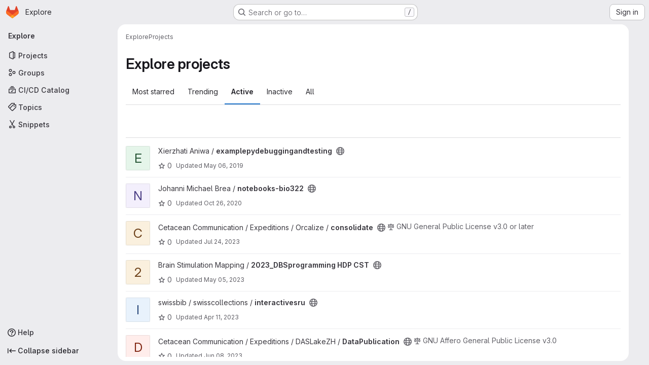

--- FILE ---
content_type: application/javascript
request_url: https://gitlab.switch.ch/assets/webpack/pages.explore.projects.8554b8de.chunk.js
body_size: 3579
content:
(this.webpackJsonp=this.webpackJsonp||[]).push([["pages.explore.projects"],{72:function(e,t,r){r("HVBj"),e.exports=r("FCI6")},"EF/t":function(e,t,r){"use strict";r.d(t,"i",(function(){return i})),r.d(t,"m",(function(){return o})),r.d(t,"l",(function(){return s})),r.d(t,"p",(function(){return a})),r.d(t,"n",(function(){return c})),r.d(t,"o",(function(){return l})),r.d(t,"a",(function(){return u})),r.d(t,"b",(function(){return d})),r.d(t,"e",(function(){return h})),r.d(t,"c",(function(){return p})),r.d(t,"d",(function(){return f})),r.d(t,"j",(function(){return g})),r.d(t,"k",(function(){return m})),r.d(t,"f",(function(){return b})),r.d(t,"g",(function(){return v})),r.d(t,"h",(function(){return S}));var n=r("/lV4");const i={GROUP:"group",PROJECT:"project"},o=Object(n.a)("Name"),s=Object(n.a)("Created date"),a=Object(n.a)("Updated date"),c=Object(n.a)("Stars"),l=Object(n.a)("Storage size"),u="language",d="min_access_level",h="visibility_level",p="namespace_path",f="last_repository_check_failed",g="asc",m="desc",b="paginationKeyset",v="paginationOffset",S="page"},FCI6:function(e,t,r){"use strict";r.r(t);r("byxs");var n=r("ewH8"),i=r("NmEs"),o=(r("3UXl"),r("iyoE"),r("B++/"),r("z6RN"),r("47t/"),r("35gi")),s=r("/lV4"),a=r("xYWK"),c=r("rl6x"),l=r("3twG"),u=r("W4cT"),d=r("l0QG"),h=r("ygVz"),p=r("EF/t"),f=r("FpSa");const g=h.a.mixin();var m={name:"ProjectsFilteredSearchAndSort",filteredSearch:{namespace:f.a,recentSearchesStorageKey:c.b,searchTermKey:f.b},components:{FilteredSearchAndSort:a.a},mixins:[g],inject:["initialSort","programmingLanguages","pathsToExcludeSortOn","sortEventName","filterEventName"],computed:{filteredSearchTokens(){return[{type:"language",icon:"code",title:Object(s.a)("Language"),token:o.a,unique:!0,operators:u.o,options:this.programmingLanguages.map((function({id:e,name:t}){return{value:e.toString(),title:t}}))},{type:"min_access_level",icon:"user",title:Object(s.a)("Role"),token:o.a,unique:!0,operators:u.o,options:[{value:d.k.toString(),title:Object(s.a)("Owner")}]}]},queryAsObject:()=>Object(l.G)(document.location.search),queryAsObjectWithoutPagination(){const{page:e,...t}=this.queryAsObject;return t},sortByQuery(){var e;return null===(e=this.queryAsObject)||void 0===e?void 0:e.sort},sortBy(){return this.sortByQuery?this.sortByQuery:this.initialSort},sortOptions(){return this.pathsToExcludeSortOn.includes(window.location.pathname)?[]:f.c},activeSortOption(){var e=this;return f.c.find((function(t){return e.sortBy.includes(t.value)}))||f.e},isAscending(){return!this.sortBy||this.sortBy.endsWith(p.j)}},methods:{visitUrlWithQueryObject:e=>Object(l.U)("?"+Object(l.D)(e)),onSortDirectionChange(e){const t=`${this.activeSortOption.value}_${e?p.j:p.k}`;this.trackEvent(this.sortEventName,{label:t}),this.visitUrlWithQueryObject({...this.queryAsObjectWithoutPagination,sort:t})},onSortByChange(e){const t=`${e}_${this.isAscending?p.j:p.k}`;this.trackEvent(this.sortEventName,{label:t}),this.visitUrlWithQueryObject({...this.queryAsObjectWithoutPagination,sort:t})},onFilter(e){const t={...e};this.sortByQuery&&(t.sort=this.sortByQuery),this.queryAsObject.archived&&(t.archived=this.queryAsObject.archived),this.queryAsObject.personal&&(t.personal=this.queryAsObject.personal),this.trackEvent(this.filterEventName),this.visitUrlWithQueryObject(t)}}},b=r("tBpV"),v=Object(b.a)(m,(function(){var e=this;return(0,e._self._c)("filtered-search-and-sort",{staticClass:"gl-border-b gl-w-full",attrs:{"filtered-search-namespace":e.$options.filteredSearch.namespace,"filtered-search-tokens":e.filteredSearchTokens,"filtered-search-term-key":e.$options.filteredSearch.searchTermKey,"filtered-search-recent-searches-storage-key":e.$options.filteredSearch.recentSearchesStorageKey,"sort-options":e.sortOptions,"filtered-search-query":e.queryAsObject,"is-ascending":e.isAscending,"active-sort-option":e.activeSortOption},on:{filter:e.onFilter,"sort-direction-change":e.onSortDirectionChange,"sort-by-change":e.onSortByChange}})}),[],!1,null,null,null).exports;!function({sortEventName:e,filterEventName:t}={}){const r=document.getElementById("js-projects-filtered-search-and-sort");if(!r)return!1;const{dataset:{appData:o}}=r,{initialSort:s,programmingLanguages:a,pathsToExcludeSortOn:c}=Object(i.g)(JSON.parse(o));new n.default({el:r,name:"ProjectsFilteredSearchAndSortRoot",provide:{initialSort:s,programmingLanguages:a,pathsToExcludeSortOn:c,sortEventName:e,filterEventName:t},render:e=>e(v)})}({sortEventName:"use_sort_projects_explore",filterEventName:"use_filter_bar_projects_explore"})},FpSa:function(e,t,r){"use strict";r.d(t,"d",(function(){return o})),r.d(t,"e",(function(){return s})),r.d(t,"b",(function(){return c})),r.d(t,"a",(function(){return l})),r.d(t,"c",(function(){return u}));var n=r("EF/t");const i={value:"name",text:n.m},o={value:"created",text:n.l},s={value:"latest_activity",text:n.p},a={value:"stars",text:n.n},c="name",l="explore",u=[i,o,s,a]},l0QG:function(e,t,r){"use strict";r.d(t,"j",(function(){return i})),r.d(t,"i",(function(){return o})),r.d(t,"e",(function(){return s})),r.d(t,"l",(function(){return a})),r.d(t,"m",(function(){return c})),r.d(t,"d",(function(){return l})),r.d(t,"g",(function(){return u})),r.d(t,"k",(function(){return d})),r.d(t,"c",(function(){return h})),r.d(t,"h",(function(){return p})),r.d(t,"a",(function(){return f})),r.d(t,"b",(function(){return g})),r.d(t,"n",(function(){return A})),r.d(t,"o",(function(){return R})),r.d(t,"p",(function(){return N})),r.d(t,"f",(function(){return x}));r("UezY"),r("z6RN"),r("hG7+");var n=r("/lV4");const i=0,o=5,s=10,a=15,c=20,l=30,u=40,d=50,h=60,p="MAINTAINER",f={[i]:"NO_ACCESS",[o]:"MINIMAL_ACCESS",[s]:"GUEST",[a]:"PLANNER",[c]:"REPORTER",[l]:"DEVELOPER",[u]:p,[d]:"OWNER"},g={NO_ACCESS:i,MINIMAL_ACCESS:o,GUEST:s,PLANNER:a,REPORTER:c,DEVELOPER:l,[p]:u,OWNER:d},m=Object(n.a)("No access"),b=Object(n.a)("Minimal Access"),v=Object(n.a)("Guest"),S=Object(n.a)("Planner"),O=Object(n.a)("Reporter"),y=Object(n.a)("Developer"),j=Object(n.a)("Maintainer"),E=Object(n.a)("Owner"),A=[{value:"MINIMAL_ACCESS",text:b,accessLevel:o,occupiesSeat:!1,description:Object(n.i)("MemberRole|The Minimal Access role is for users who need the least amount of access into groups and projects. You can assign this role as a default, before giving a user another role with more permissions.")},{value:"GUEST",text:v,accessLevel:s,occupiesSeat:!1,description:Object(n.i)("MemberRole|The Guest role is for users who need visibility into a project or group but should not have the ability to make changes, such as external stakeholders.")},{value:"PLANNER",text:S,accessLevel:a,memberRoleId:null,occupiesSeat:!0,description:Object(n.i)("MemberRole|The Planner role is suitable for team members who need to manage projects and track work items but do not need to contribute code, such as project managers and scrum masters.")},{value:"REPORTER",text:O,accessLevel:c,occupiesSeat:!0,description:Object(n.i)("MemberRole|The Reporter role is suitable for team members who need to stay informed about a project or group but do not actively contribute code.")},{value:"DEVELOPER",text:y,accessLevel:l,occupiesSeat:!0,description:Object(n.i)("MemberRole|The Developer role gives users access to contribute code while restricting sensitive administrative actions.")},{value:"MAINTAINER",text:j,accessLevel:u,occupiesSeat:!0,description:Object(n.i)("MemberRole|The Maintainer role is primarily used for managing code reviews, approvals, and administrative settings for projects. This role can also manage project memberships.")},{value:"OWNER",text:E,accessLevel:d,occupiesSeat:!0,description:Object(n.i)("MemberRole|The Owner role is typically assigned to the individual or team responsible for managing and maintaining the group or creating the project. This role has the highest level of administrative control, and can manage all aspects of the group or project, including managing other Owners.")}],R=A.filter((function({accessLevel:e}){return e!==o})),N=A.filter((function({accessLevel:e}){return e!==d})),x={[i]:m,[o]:b,[s]:v,[a]:S,[c]:O,[l]:y,[u]:j,[d]:E}},xYWK:function(e,t,r){"use strict";r("3UXl"),r("iyoE");var n=r("P3VF"),i=r("/lV4"),o=r("C1Tf"),s=r("rl6x"),a=r("RXYC"),c=r("W4cT"),l={components:{FilteredSearchBar:o.a,GlSorting:n.a},props:{filteredSearchTokens:{type:Array,required:!0},filteredSearchQuery:{type:Object,required:!0},filteredSearchTermKey:{type:String,required:!0},filteredSearchNamespace:{type:String,required:!0},filteredSearchRecentSearchesStorageKey:{type:String,required:!0,validator:e=>[s.a,s.b].includes(e)},sortOptions:{type:Array,required:!1,default:()=>[]},activeSortOption:{type:Object,required:!0},isAscending:{type:Boolean,required:!0},searchInputPlaceholder:{type:String,required:!1,default:Object(i.a)("Filter or search (3 character minimum)")}},computed:{filteredSearchValue(){const e=Object(a.d)(Object(a.h)(this.filteredSearchQuery,{filteredSearchTermKey:this.filteredSearchTermKey,filterNamesAllowList:[c.d,...this.filteredSearchTokens.map((function({type:e}){return e}))]}));return e.length?e:[c.F]},shouldShowSort(){return this.sortOptions.length}},methods:{onFilter(e){this.$emit("filter",Object(a.b)(Object(a.e)(e),{filteredSearchTermKey:this.filteredSearchTermKey,shouldExcludeEmpty:!0}))}}},u=r("tBpV"),d=Object(u.a)(l,(function(){var e=this,t=e._self._c;return t("div",{staticClass:"gl-border-t gl-bg-subtle gl-p-5"},[t("div",{staticClass:"gl-flex gl-flex-col gl-gap-3 @md/panel:gl-flex-row"},[t("div",{staticClass:"gl-grow"},[t("filtered-search-bar",{attrs:{namespace:e.filteredSearchNamespace,tokens:e.filteredSearchTokens,"initial-filter-value":e.filteredSearchValue,"sync-filter-and-sort":"","recent-searches-storage-key":e.filteredSearchRecentSearchesStorageKey,"search-input-placeholder":e.searchInputPlaceholder,"terms-as-tokens":""},on:{onFilter:e.onFilter}})],1),e._v(" "),e.$scopedSlots.default?t("div",[e._t("default")],2):e._e(),e._v(" "),e.shouldShowSort?t("div",{attrs:{"data-testid":"groups-projects-sort"}},[t("gl-sorting",{staticClass:"gl-flex",attrs:{"dropdown-class":"gl-w-full",block:"",text:e.activeSortOption.text,"is-ascending":e.isAscending,"sort-options":e.sortOptions,"sort-by":e.activeSortOption.value},on:{sortDirectionChange:function(t){return e.$emit("sort-direction-change",t)},sortByChange:function(t){return e.$emit("sort-by-change",t)}}})],1):e._e()])])}),[],!1,null,null,null);t.a=d.exports}},[[72,"runtime","main"]]]);
//# sourceMappingURL=pages.explore.projects.8554b8de.chunk.js.map